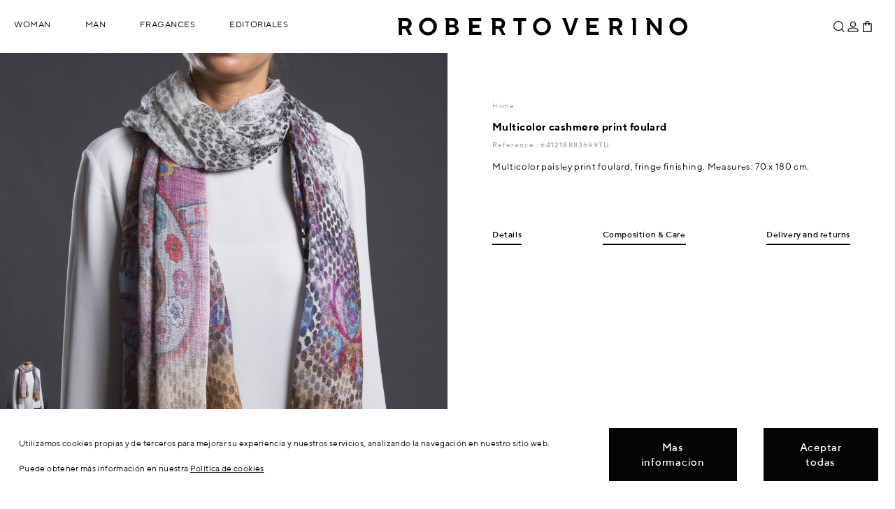

--- FILE ---
content_type: text/html; charset=utf-8
request_url: https://www.robertoverino.com/tienda/en/2013-winter-accessories-shawlsandscarves/218883699-multicolor-cashmere-print-foulard-8433815062123.html
body_size: 104147
content:
<!DOCTYPE html>
<html class="rv_full" lang="en">
    <head>
        <title>Multicolor cashmere print foulard </title>
        <meta name="description" content="Multicolor paisley print foulard, fringe finishing. Measures: 70 x 180 cm." />
        <meta name="keywords" content="multicolor, paisley, print, foulard, fringe, finishing, measures" />
        <meta http-equiv="Content-Type" content="application/xhtml+xml; charset=utf-8" />
        <meta name="robots" content="index,follow" />
                <link rel="canonical" href="https://www.robertoverino.com/tienda/en/2013-winter-accessories-shawlsandscarves/218883699-multicolor-cashmere-print-foulard-8433815062123.html" />
                <meta name="viewport" content="width=device-width, height=device-height, initial-scale=1.0">
        <link rel="icon" type="image/vnd.microsoft.icon" href="https://static.robertoverino.com/tienda/img/favicon.ico?1726826420" />
        <link rel="shortcut icon" type="image/x-icon" href="https://static.robertoverino.com/tienda/img/favicon.ico?1726826420" />
        
        <link rel="apple-touch-icon" sizes="120x120" href="/images/apple/apple-touch-icon-120x120-precomposed.png" /> 
        <link rel="apple-touch-icon" sizes="152x152" href="/images/apple/apple-touch-icon-152x152-precomposed.png" /> 
        
                                                            <link rel="alternate" href="https://www.robertoverino.com/tienda/es/2013-invierno-accesorios-foulardsypanuelos/218883699-foulard-estampado-cachemir-multicolor-8433815062123.html" hreflang="es"/>
                                                                            <link rel="alternate" href="https://www.robertoverino.com/tienda/en/2013-winter-accessories-shawlsandscarves/218883699-multicolor-cashmere-print-foulard-8433815062123.html" hreflang="en"/>
                        	<script type="text/javascript">
		var baseDir = 'https://www.robertoverino.com/tienda/';
		var static_token = 'f679c143265c6f19e8deaf17e4d9d07b';
		var token = '14d19a5f29dfb096858ff2d961a78fbd';
		var priceDisplayPrecision = 2;
		var priceDisplayMethod = 0;
		var roundMode = 2;
	</script>
        <link rel="stylesheet" type="text/css" href="/skins/rv2/css/base.css?201617=254" media="screen" />
        <link rel="stylesheet" type="text/css" href="/skins/rv2/css/adicional.css?201617=254" media="all" />
	<script type="text/javascript" src="/components/com_verino/assets/js/modernizr.custom.87226.js?201617=94"></script>
        <script type="text/javascript" src="/tpl/js/jquery/jquery.1.12.4.min.js?201617=94"></script>
                <script type="text/javascript" src="/tpl/js/bootstrap-affix/bootstrap-affix.min.js?201617=94"></script>
		<script type="text/javascript" src="/tienda/js/tools.min.js?201617=94"></script>
		<script type="text/javascript" src="/tienda/themes/robertoverino/js/tools.js?201617=94"></script>
		<script type="text/javascript" src="/tienda/themes/robertoverino/js/product.js?20170216=1&201617=94"></script>
		<script type="text/javascript" src="/tienda/modules/blockcart/ajax-cart.js?201617=94"></script>
		<script type="text/javascript" src="/tpl/js/fancybox_v2/jquery.fancybox.js?201617=94"></script>
        	<script type="text/javascript" src="/tpl/js/scrollto/jquery.scrollTo.min.js?201617=94"></script>
                	<script type="text/javascript" src="https://www.robertoverino.com/tienda/themes/robertoverino/rv/js/jquery.preload.js?201617=94"></script>
	<script type="text/javascript" src="/tpl/js/comun.js?201617=94"></script>
	<script type="text/javascript" src="/tpl/js/tienda.js?201617=94"></script>
	<script type="text/javascript" src="/tpl/js/dragdealer-master/dragdealer.js?201617=94"></script>
	<!--[if lt IE 7]>
            <script type="text/javascript" src="https://www.robertoverino.com/tienda/themes/robertoverino/rv/js/ie-hover.js"></script>
            <script type="text/javascript" src="https://www.robertoverino.com/tienda/themes/robertoverino/rv/js/ie-png.js"></script>
	<![endif]-->
	<!--[if IE 7]>
            <link rel="stylesheet" type="text/css" href="/skins/rv2/css/styles-ie7.css" media="all" />
	<![endif]-->
	<!--[if IE 8]>
		<link rel="stylesheet" type="text/css" href="/skins/rv2/css/styles-ie8.css" media="all" />	
	<![endif]-->
	<!--[if lt IE 9]>
            <script src="https://cdnjs.cloudflare.com/ajax/libs/html5shiv/3.7.3/html5shiv.js"></script>
            <link rel="stylesheet" media="all" type="text/css" href="/skins/rv2/css/ie.css" />
	<![endif]-->
	
	<script type="text/javascript">
            function MyAlert( sAlert ) {
                var n= sAlert;
                $.fancybox({
                    'content': '<div class="errores_pers"><div class="errores_msg">'+n+'</div><div class="errores_bot"><button type="button" onclick="$.fancybox.close();">OK</button></div></div>',
                    'autoSize': true, //fancybox_v2
                    'scrolling': 'no',
                }); 
            }
            window.alert = MyAlert;
            $(document).ready(function(){
                var errores = $("#ps_errores");
                if(errores.length>0){
                    errores.hide();
                    alert(errores.html());
                }
            });
	</script>
	
	<script type="text/javascript">

    var gaProdDimensions = {
        'dimension6' : 'invitado', 
        'dimension9' : '0', 
        'dimension11': 'España', 
        'dimension12' : 'en'  
    };
    
    
    function myHtmlDecode(input) {
        var e = document.createElement('div');
        e.innerHTML = input;
        return e.childNodes.length === 0 ? "" : e.childNodes[0].nodeValue;
    }
    
    function setGaCookie(c_name,value,exdays) {
        var exdate=new Date();
        exdate.setDate(exdate.getDate() + exdays);
        var c_value=encodeURI(value) + ((exdays==null) ? "" : "; expires="+exdate.toUTCString()) + "; SameSite=None; Secure; path=/";
        document.cookie=c_name + "=" + c_value;
}
    
	
function loadAnalyticsInitialize(){
    if(typeof ga == 'function'){
                  ga('create', 'UA-30736552-1', 'auto' );
                  
             ga('set', 'dimension1', '218883699' ); 
           
          
             ga('set', 'dimension2', 'product' ); 
           
                    var google_totalvalue_analytics = 109.999999;
            if ( Number(google_totalvalue_analytics) > 0 ){
                ga('set', 'dimension3', Number(google_totalvalue_analytics).toString() ); 
            }
           
                    }
}
$(document).ready(function () {
    HookCookieAnalisisFunctions.push('loadAnalyticsInitialize');
});

</script>
<script type="text/javascript">

    var ganalyticsObj;
    var gaPageName = 'product';
    loadScriptComun('/tienda/modules/ganalytics/ganalytics.js?201617=' + 94, function () {

                var gaProductsPerPage = 12;
                var gaDebug = false;
                    var gaProdDimensions = {"dimension6":"invitado","dimension9":"","dimension11":"Espa\u00f1a","dimension12":"en"};
                    ganalyticsObj = new GAnalytics(gaDebug, gaProdDimensions, gaProductsPerPage, gaPageName, function () {
                });
                function loadAnalyticsCategoryPage(){
                    if(typeof ga == 'function'){
                        ga('require', 'ec');

                        if (ganalyticsObj.gaDebug) {
                            console.log('ganalytics.js is loaded now!! ' + 'product' + ' >> [ganalytics/gaProductDimensions.tpl]');
                        }

                        $(document).on('scroll', function () {
                            if(ganalyticsObj.page_name === 'category' || ganalyticsObj.search_mode === true){
                                if(ganalyticsObj.initial === false){
                                    clearTimeout(ganalyticsObj.scrollTimeout);
                                } else {
                                    ganalyticsObj.initial = false;
                                }
                                ganalyticsObj.scrollTimeout = setTimeout(ganalyticsObj.detectGaVisible(ganalyticsObj),700);
                            }
                        });
                        $(document.body).on('click', '#ver_2_4 a', function () {
                            ganalyticsObj.detectGaVisible();
                        });
                        $(document.body).on('click', '#layered_form ul[id^="ul_layered_id_attribute_group_"] a, \n\
    #layered_form ul[id^="ul_layered_id_attribute_group_"] input[id^="layered_id_attribute_group_"]', function () {
                            if (ganalyticsObj.gaDebug) {
                                console.log('layered click -> resetProductsArrays');
                            }
                            ganalyticsObj.resetContextValues();
                        });
                        $(document.body).on('click', 'a[href!="#"]:not(a[href^="#"]):not(a[href^="mailto"]):not(a[href^="javascript:"]):not(.noGaTrack):not(.iframe):not(.iframe_politicas_pie):not(.color_pick)', function (e) {
                            var aTag = $(this);
                            var localHostname = document.location.hostname;
                            var hostname = aTag[0].hostname;
                            if (hostname !== localHostname) {
                                var url = aTag.prop('href');
                                if(typeof url !== 'undefined'){
                                    ga('send', 'event', 'Enlaces Externos', 'Click', url, {
                                        'transport': 'beacon',
                                        'hitCallback': function () {
    
                                            if (ganalyticsObj.gaDebug) {
                                                console.log('Click en url externa, enviando evento a GA: ' + url);
                                            }
                                        }
                                    });
                                }
                            }
                        });
                        if(gaPageName === 'category' || gaPageName === 'search'){
                            if (ganalyticsObj.gaDebug) {
                                console.log('window.load || página ' + gaPageName);
                            }
                            ganalyticsObj.delayedDetectGaVisible(ganalyticsObj);
                        }
                    }
                }
                    
    });
    $(document).ready(function () {
        HookCookieAnalisisFunctions.push('loadAnalyticsCategoryPage');
    });
</script><script type="text/javascript">/*
* 2007-2018 PrestaShop
*
* NOTICE OF LICENSE
*
* This source file is subject to the Academic Free License (AFL 3.0)
* that is bundled with this package in the file LICENSE.txt.
* It is also available through the world-wide-web at this URL:
* http://opensource.org/licenses/afl-3.0.php
* If you did not receive a copy of the license and are unable to
* obtain it through the world-wide-web, please send an email
* to license@prestashop.com so we can send you a copy immediately.
*
* DISCLAIMER
*
* Do not edit or add to this file if you wish to upgrade PrestaShop to newer
* versions in the future. If you wish to customize PrestaShop for your
* needs please refer to http://www.prestashop.com for more information.
*
*  @author    PrestaShop SA <contact@prestashop.com>
*  @copyright 2007-2018 PrestaShop SA
*  @license   http://opensource.org/licenses/afl-3.0.php  Academic Free License (AFL 3.0)
*  International Registered Trademark & Property of PrestaShop SA
*/



function updateFormDatas()
{
	var nb = $('#quantity_wanted').val();
	var id = $('#idCombination').val();

	$('.paypal_payment_form input[name=quantity]').val(nb);
	$('.paypal_payment_form input[name=id_p_attr]').val(id);
}
	
$(document).ready( function() {

	if($('#in_context_checkout_enabled').val() != 1)
	{
		$('#payment_paypal_express_checkout').click(function() {
			$('#paypal_payment_form_cart').submit();
			return false;
		});
	}


	var jquery_version = $.fn.jquery.split('.');
	if(jquery_version[0]>=1 && jquery_version[1] >= 7)
	{
		$('body').on('submit',".paypal_payment_form", function () {
			updateFormDatas();
		});
	}
	else {
		$('.paypal_payment_form').live('submit', function () {
			updateFormDatas();
		});
	}

	function displayExpressCheckoutShortcut() {
		var id_product = $('input[name="id_product"]').val();
		var id_product_attribute = $('input[name="id_product_attribute"]').val();
		$.ajax({
			type: "GET",
			url: baseDir+'/modules/paypal/express_checkout/ajax.php',
			data: { get_qty: "1", id_product: id_product, id_product_attribute: id_product_attribute },
			cache: false,
			success: function(result) {
				if (result == '1') {
					$('#container_express_checkout').slideDown();
				} else {
					$('#container_express_checkout').slideUp();
				}
				return true;
			}
		});
	}

	$('select[name^="group_"]').change(function () {
		setTimeout(function(){displayExpressCheckoutShortcut()}, 500);
	});

	$('.color_pick').click(function () {
		setTimeout(function(){displayExpressCheckoutShortcut()}, 500);
	});

	if($('body#product').length > 0)
		setTimeout(function(){displayExpressCheckoutShortcut()}, 500);
	
	
			

	var modulePath = 'modules/paypal';
	var subFolder = '/integral_evolution';
	
			var baseDirPP = baseDir.replace('http:', 'https:');
		
	var fullPath = baseDirPP + modulePath + subFolder;
	var confirmTimer = false;
		
	if ($('form[target="hss_iframe"]').length == 0) {
		if ($('select[name^="group_"]').length > 0)
			displayExpressCheckoutShortcut();
		return false;
	} else {
		checkOrder();
	}

	function checkOrder() {
		if(confirmTimer == false)
			confirmTimer = setInterval(getOrdersCount, 1000);
	}

	});


</script> 
</head>
    <body id="product" class="tienda">
	        <section class="w1">
            <section id="wrapper">
                <aside>
                    <div id="wrappernav" class="megamenu">
                        <div class="logo-wrapper-2">
                            <div class="logo" itemscope  itemtype="http://schema.org/Organization" itemref="org_schema">
                                <span itemprop="name">
                                    <a itemprop="url" class="no-transition" id="header_logo" href="/" title="Roberto Verino">Roberto Verino</a>
                                </span>
                            </div>
                        </div>
                        <div class="wrapper-menu">      
                            
<nav class="no-padding"></nav>                            <nav class="no-padding">
    <ul id="ul_menu_item_shop" class="menu tree dhtml">
                                                                                                                                                                                            <li id="ps202501" class="parent menu_item  level_2">
                    <a href="/tienda/en/collection-woman" class="enlaceMosaico" >
                        Woman
                    </a>
                                                    <div class="menu_fixer"></div>
             
            <div class="menu_children_2" >
                <ul id="ul_menu_item_ps202501" class="side_img">
                                                                                                                                                                                        <li id="ps20250763" class="parent menu_item  level_3">
                    <a href="/tienda/en/collection-woman" class="enlaceMosaico" >
                        Collection
                    </a>
                                     
            <div class="menu_children_10" >
                <ul id="ul_menu_item_ps20250763" class="">
                                                        <li id="ps20211826" class=" level_4">
                    <a href="/tienda/en/new-season-collection-woman" class="enlaceMosaico"  style="font-weight: 700;">
                        New Collection
                    </a>
                                </li>
                                                            <li id="ps20250140" class=" level_4">
                    <a href="/tienda/en/outerwear-woman" class="enlaceMosaico" >
                        Outerwear
                    </a>
                                </li>
                                                            <li id="ps20250825" class=" level_4">
                    <a href="/tienda/en/jackets-woman" class="enlaceMosaico" >
                        Jackets
                    </a>
                                </li>
                                                            <li id="ps20250180" class=" level_4">
                    <a href="/tienda/en/knitwear-woman" class="enlaceMosaico" >
                        Knitwear
                    </a>
                                </li>
                                                            <li id="ps20250110" class=" level_4">
                    <a href="/tienda/en/pants-woman" class="enlaceMosaico" >
                        Pants
                    </a>
                                </li>
                                                            <li id="ps20250120" class=" level_4">
                    <a href="/tienda/en/shirtsyblouses-woman" class="enlaceMosaico" >
                        Shirts &amp; Blouses
                    </a>
                                </li>
                                                            <li id="ps20250124" class=" level_4">
                    <a href="/tienda/en/t-shirts-woman" class="enlaceMosaico" >
                        T-Shirts
                    </a>
                                </li>
                                                            <li id="ps20250130" class=" level_4">
                    <a href="/tienda/en/dresses-woman" class="enlaceMosaico" >
                        Dresses
                    </a>
                                </li>
                                                            <li id="ps20250101" class=" level_4">
                    <a href="/tienda/en/skirts-woman" class="enlaceMosaico" >
                        Skirts
                    </a>
                                </li>
                                                                <li id="ps20251846" class=" last level_4">
                    <a href="/tienda/en/suits-woman" class="enlaceMosaico" >
                        Suits
                    </a>
                                </li>
                                            </ul>
             
            </div>
                </li>
                                                                                                                                                                        <li id="ps202506" class="parent menu_item  last level_3">
                    <a href="/tienda/en/accessories-woman" class="enlaceMosaico" >
                        Accessories
                    </a>
                                     
            <div class="menu_children_8" >
                <ul id="ul_menu_item_ps202506" class="">
                                                        <li id="ps20251851" class=" level_4">
                    <a href="/tienda/en/fragances-woman" class="enlaceMosaico" >
                        Fragances
                    </a>
                                </li>
                                                            <li id="ps20250610" class=" level_4">
                    <a href="/tienda/en/handbags-woman" class="enlaceMosaico" >
                        Handbags
                    </a>
                                </li>
                                                            <li id="ps20250630" class=" level_4">
                    <a href="/tienda/en/sbelts-woman" class="enlaceMosaico" >
                        Belts
                    </a>
                                </li>
                                                            <li id="ps20250641" class=" level_4">
                    <a href="/tienda/en/shawls-woman" class="enlaceMosaico" >
                        Shawls
                    </a>
                                </li>
                                                            <li id="ps20250777" class=" level_4">
                    <a href="/tienda/en/hats-woman" class="enlaceMosaico" >
                        Hats
                    </a>
                                </li>
                                                            <li id="ps20250620" class=" level_4">
                    <a href="/tienda/en/shoes-woman" class="enlaceMosaico" >
                        Shoes
                    </a>
                                </li>
                                                            <li id="ps20250647" class=" level_4">
                    <a href="/tienda/en/gloves-woman" class="enlaceMosaico" >
                        Gloves
                    </a>
                                </li>
                                                                <li id="ps20250601" class=" last level_4">
                    <a href="/tienda/en/wallets-woman" class="enlaceMosaico" >
                        Wallets
                    </a>
                                </li>
                                            </ul>
             
            </div>
                </li>
                                            </ul>
             
                <img src="https://www.robertoverino.com/tienda/img/c/202501.jpg" alt="Woman"/>
             
            </div>
                </li>
                                                                                            <li id="ps202505" class="parent menu_item  level_2">
                    <a href="/tienda/en/collection-man" class="enlaceMosaico" >
                        Man
                    </a>
                                                    <div class="menu_fixer"></div>
             
            <div class="menu_children_2" >
                <ul id="ul_menu_item_ps202505" class="side_img">
                                                                                                                                                    <li id="ps20250766" class="parent menu_item  level_3">
                    <a href="/tienda/en/collection-man" class="enlaceMosaico" >
                        Collection
                    </a>
                                     
            <div class="menu_children_7" >
                <ul id="ul_menu_item_ps20250766" class="">
                                                        <li id="ps20250570" class=" level_4">
                    <a href="/tienda/en/outerwear-man" class="enlaceMosaico" >
                        Outerwear
                    </a>
                                </li>
                                                            <li id="ps20250560" class=" level_4">
                    <a href="/tienda/en/suits-man" class="enlaceMosaico" >
                        Suits
                    </a>
                                </li>
                                                            <li id="ps20250540" class=" level_4">
                    <a href="/tienda/en/jackets-man" class="enlaceMosaico" >
                        Jackets
                    </a>
                                </li>
                                                            <li id="ps20250580" class=" level_4">
                    <a href="/tienda/en/knitwear-man" class="enlaceMosaico" >
                        Knitwear
                    </a>
                                </li>
                                                            <li id="ps20250510" class=" level_4">
                    <a href="/tienda/en/pants-man" class="enlaceMosaico" >
                        Pants
                    </a>
                                </li>
                                                            <li id="ps20250520" class=" level_4">
                    <a href="/tienda/en/shirts-man" class="enlaceMosaico" >
                        Shirts
                    </a>
                                </li>
                                                                <li id="ps20250524" class=" last level_4">
                    <a href="/tienda/en/poloshirts-man" class="enlaceMosaico" >
                        Polo Shirts
                    </a>
                                </li>
                                            </ul>
             
            </div>
                </li>
                                                                                                                                                                        <li id="ps20250767" class="parent menu_item  last level_3">
                    <a href="/tienda/en/accessories-man" class="enlaceMosaico" >
                        Accessories
                    </a>
                                     
            <div class="menu_children_8" >
                <ul id="ul_menu_item_ps20250767" class="">
                                                        <li id="ps20251852" class=" level_4">
                    <a href="/tienda/en/fragances-man" class="enlaceMosaico" >
                        Fragances
                    </a>
                                </li>
                                                            <li id="ps20250643" class=" level_4">
                    <a href="/tienda/en/ties" class="enlaceMosaico" >
                        Ties
                    </a>
                                </li>
                                                            <li id="ps20250735" class=" level_4">
                    <a href="/tienda/en/handbags-man" class="enlaceMosaico" >
                        Handbagss &amp; Wallets
                    </a>
                                </li>
                                                            <li id="ps20250776" class=" level_4">
                    <a href="/tienda/en/shawls-man" class="enlaceMosaico" >
                        Shawls
                    </a>
                                </li>
                                                            <li id="ps20250635" class=" level_4">
                    <a href="/tienda/en/belts-man" class="enlaceMosaico" >
                        Belts
                    </a>
                                </li>
                                                            <li id="ps20250725" class=" level_4">
                    <a href="/tienda/en/shoes-men" class="enlaceMosaico" >
                        Shoes
                    </a>
                                </li>
                                                            <li id="ps20251848" class=" level_4">
                    <a href="/tienda/en/shawls-man" class="enlaceMosaico" >
                        Hats
                    </a>
                                </li>
                                                                <li id="ps20250737" class=" last level_4">
                    <a href="/tienda/en/underwear-man" class="enlaceMosaico" >
                        Underwear
                    </a>
                                </li>
                                            </ul>
             
            </div>
                </li>
                                            </ul>
             
                <img src="https://www.robertoverino.com/tienda/img/c/202505.jpg" alt="Man"/>
             
            </div>
                </li>
                                                                        <li id="ps20251854" class="parent menu_item  level_2">
                    <span  style="cursor:pointer;">Fragances</span>
                                                    <div class="menu_fixer"></div>
             
            <div class="menu_children_1" >
                <ul id="ul_menu_item_ps20251854" class="side_img">
                                                                                            <li id="ps20251850" class="parent menu_item  last level_3">
                    <a href="/tienda/en/fragances" class="enlaceMosaico" >
                        Perfumes
                    </a>
                                     
            <div class="menu_children_2" >
                <ul id="ul_menu_item_ps20251850" class="">
                                                        <li id="ps20251855" class=" level_4">
                    <a href="/en/editorial/perfume-mujer-aw2025" class="enlaceMosaico" >
                        Woman
                    </a>
                                </li>
                                                                <li id="ps20251856" class=" last level_4">
                    <a href="/en/editorial/perfume-hombre-aw2025" class="enlaceMosaico" >
                        Man
                    </a>
                                </li>
                                            </ul>
             
            </div>
                </li>
                                            </ul>
             
                <img src="https://www.robertoverino.com/tienda/img/c/20251854.jpg" alt="Fragances"/>
             
            </div>
                </li>
                                                                            <li id="ps20251827" class="parent menu_item  last level_2">
                    <span  style="cursor:pointer;">Editoriales</span>
                                                    <div class="menu_fixer"></div>
             
            <div class="menu_children_1" >
                <ul id="ul_menu_item_ps20251827" class="side_img">
                                                                                                                                    <li id="ps20251826" class="parent menu_item  last level_3">
                    <span >Editoriales</span>
                                     
            <div class="menu_children_6" >
                <ul id="ul_menu_item_ps20251826" class="">
                                                        <li id="ps20251860" class=" level_4">
                    <a href="/en/editorial/fiesta-aw2025" class="enlaceMosaico" >
                        PARTY COLLECTION
                    </a>
                                </li>
                                                            <li id="ps20251859" class=" level_4">
                    <a href="/en/editorial/regalos2-aw2025" class="enlaceMosaico" >
                        THE ESSENTIAL ALWAYS SHINES 2
                    </a>
                                </li>
                                                            <li id="ps20251858" class=" level_4">
                    <a href="/en/editorial/regalos-aw2025" class="enlaceMosaico" >
                        THE ESSENTIAL ALWAYS SHINES
                    </a>
                                </li>
                                                            <li id="ps20251857" class=" level_4">
                    <a href="/en/editorial/designed-to-endure-aw2025" class="enlaceMosaico" >
                        DESIGNED TO ENDURE
                    </a>
                                </li>
                                                            <li id="ps20251849" class=" level_4">
                    <a href="/en/editorial/autumn-returns-aw2025" class="enlaceMosaico" >
                        AUTUMN RETURNS
                    </a>
                                </li>
                                                                <li id="ps20251847" class=" last level_4">
                    <a href="/en/editorial/undressed-aw2025" class="enlaceMosaico" >
                        UNDRESSED
                    </a>
                                </li>
                                            </ul>
             
            </div>
                </li>
                                            </ul>
             
                <img src="https://www.robertoverino.com/tienda/img/c/20251827.jpg" alt="Editoriales"/>
             
            </div>
                </li>
                                                        </ul>
</nav>

<nav></nav>
                                                    </div> 
                    </div>
                    <div class="top-btn">
                        <div class="wrapper-interior">
                            <!-- Block search module TOP -->
<div id="search_block">
    <div id="bloque3">
        <a href="#" id="search_icon" title="Search"><span class="texto">Search</span><span id="search"></span></a>
        <div class="rvSearch">
            <div id="search_block_top">
                <form method="get" action="https://www.robertoverino.com/tienda/en/search" id="searchbox">
                    <label class="search_top" for="search_query_top"><!-- image on background --></label>
                    <input type="hidden" name="orderby" value="quantity" />
                    <input type="hidden" name="orderway" value="desc" />
                    <input class="search_query" type="text" id="search_query_top" name="search_query" value="" placeholder="Search..."/>
                    <a href="#" title="Close" id="close_searchbox"></a>
                </form>
            </div>
        </div>
    </div>

    <script type="text/javascript">
     // <![CDATA[
        if(typeof current_friendly_url == "undefined"){
            var current_friendly_url = "";
        }
        var minWordLen = 3;
        var needIncludeScrollTo = false;
     
            $(document).ready(function () {
                
                if(needIncludeScrollTo){
                    loadScriptComun('/tpl/js/scrollto/jquery.scrollTo.min.js?201617=94',function(){/*console.log('cargado scrollto')*/});
                }
                else{
                    
                }
                // disable enter key
                $(window).keydown(function(event){
                    if(event.keyCode == 13) {
                        event.preventDefault();
                        return false;
                    }
                });
            });
            var tot_pages = 0;
            var tryLoadMore = true;
            var modifyLocationHref = true;
            
    
              if(typeof offset === 'undefined'){
                var offset = 300,
                //browser window scroll (in pixels) after which the "back to top" link opacity is reduced
                offset_opacity = 1200,
                //duration of the top scrolling animation (in ms)
                scroll_top_duration = 700,
                //grab the "back to top" link
                $back_to_top = $('.cd-top');
            } 
            var ajaxExecuting = false;
            function loadMore() {
				if(!ajaxExecuting){
					var loading = $('<div id="infscr-loading" class="infscr-loading-search"><img alt="Loading..." src="https://www.robertoverino.com/templates/robertoverino/js/ajax-loader2.gif" /></div>');
					var nextURL = $("#pagination.rv_pagination ul.pagination li#pagination_next > a").attr("href");
					if (nextURL != undefined) {
						$("ul#product_list.table-tienda").append(loading);
						ajaxExecuting = true;
						$.ajax({
							async: true,
							url: nextURL,
							dataType: 'html',
							success: function (response) {
								ajaxExecuting = false;
								$('.infscr-loading-search').remove();
								var tot_prod = parseInt($('.tienda_container .block-center.row #nbProducts').text());
								var li_elements = $(response).find("ul#product_list.table-tienda").html();
								var tot_li_elements = $(response).find("ul#product_list.table-tienda > li").length;
								var sum_prod = ($("ul#product_list.table-tienda > li").length + tot_li_elements);
								if (sum_prod <= tot_prod) {
									$('#pagination.rv_pagination ul.pagination').replaceWith($(response).find("#pagination.rv_pagination").find('ul.pagination'));
									$('#pagination.rv_pagination ul.pagination').css({'font-size':'0', 'line-height':'0'});
                                                                        $('#content .contenedor').find('ul#product_list.table-tienda').append(li_elements);
									if(typeof ganalyticsObj !== 'undefined') {
										ganalyticsObj.delayedDetectGaVisible(ganalyticsObj);
									}
								}
								if (sum_prod >= tot_prod) {
									$('#pagination.rv_pagination ul.pagination').remove();
									tryLoadMore = false;
								}
							}
						});
					}
				}

            }
            
            function bindScroll() {
                if ($(window).scrollTop() + $(window).height() > $(document).height() - 500 ) {
                    if (tryLoadMore && $('#nbProducts').length) {
                        $(window).unbind('scroll');
                        loadMore();
                        $(window).bind('scroll', bindScroll);
                    }
                }
                
                    resetAffix(true);
                    checkBackToTop();
            }
 
            function checkBackToTop(){
                //ocultar botón volver arriba
                if( $(this).scrollTop() > offset ) { 
                    $back_to_top.addClass('cd-is-visible');
                }
                else { 
                    $back_to_top.removeClass('cd-is-visible cd-fade-out');
                }

                if( $(this).scrollTop() > offset_opacity ) { 
                    $back_to_top.addClass('cd-fade-out');
                }
            }

            function tryToCloseInstantSearch() {
                if ($('#old_center_column').length > 0) {
                    $('#center_column').remove();
                    $('#old_center_column').attr('id', 'center_column');
                    $('#center_column').show();
                    //modificamos la url (current_friendly_url blocklayered.js)
                    if(current_friendly_url === "#/search"){
                        current_friendly_url = "#/";
                        window.location.replace("");
                        lockLocationChecking = true;
                    }
                    return false;
                }
            }

            instantSearchQueries = new Array();
            function stopInstantSearchQueries() {
                for (i = 0; i < instantSearchQueries.length; i++) {
                    instantSearchQueries[i].abort();
                }
                instantSearchQueries = new Array();
            }

            $("#search_query_top").keyup(function () {
                if ($(this).val().length >= minWordLen) {
                    stopInstantSearchQueries();
                    $(window).unbind('scroll').bind('scroll', bindScroll);
                    instantSearchQuery = $.ajax({
                        url: 'https://www.robertoverino.com/tienda/en/search',
                        data: 'instantSearch=1&id_lang=1&q=' + $(this).val(),
                        dataType: 'html',
                        success: function (data) {
                                var tot_li_elements = $(data).find("ul#product_list.table-tienda li").length;
                                var sum_prod = ($("ul#product_list.table-tienda li").length + tot_li_elements);
                                if($('.tienda_container .block-center.row .izq strong').length == 0){
                                    sum_prod = tot_li_elements;
                                }
                                $('#content .contenedor').prop('id','contenedor_buscador').html(data);//.load(function(){
                                $('#pagination.rv_pagination').css({'visibility' : 'hidden', 'height' : '0'});
                                tot_pages = $('#pagination.rv_pagination ul.pagination li').length - 3;
                                var tot_prod = parseInt($('.tienda_container .block-center.row .izq strong').text());
                                if (sum_prod >= tot_prod || tot_pages <= 1){
                                    $('#pagination.rv_pagination ul.pagination').remove();
                                    tryLoadMore = false;
                                } else{
                                    tryLoadMore = true;
                                }
                                if(typeof ga == 'function'){
                                    ga('send', 'pageview', '/tienda/en/search'+ '?q=' +  $("#search_query_top").val());   
                                    ga('send', 'event', 'Search-Overlay', 'search', $("#search_query_top").val(), Number($("#nbProducts").text()));
                                }
                                if(current_friendly_url != "#/search"){
                                    current_friendly_url = "#/search";
                                    window.location.replace(current_friendly_url);
                                    lockLocationChecking = true;
                                }
                                resetAffix(true);
                                $('html, body').animate({ scrollTop: 0 }, 0);
                                if(typeof ganalyticsObj !== 'undefined') {
                                    if(ganalyticsObj.search_mode === false){
                                        ganalyticsObj.setSearchMode(true);
                                    }
                                    ganalyticsObj.resetContextValues();
                                    ganalyticsObj.delayedDetectGaVisible(ganalyticsObj);
                                }
                                if(typeof GtagGA4 !== 'undefined'){
                                    GtagGA4.prototype.assignListActions();
                                    GtagGA4.prototype.sendEventSearch($("#search_query_top").val());
                                }        
                                return false; 
                        }
                    });
                    instantSearchQueries.push(instantSearchQuery);
                }
                else{
                    tryToCloseInstantSearch();
                }
            });

            // ]]>
        
    </script>

</div>
<!-- /Block search module TOP --><div id="info_envio">
                        Always free returns
            
                    </div>
<div id="header_user"  >
    <div id="bloque1">
                    <div id="rvLogin">
                                    <a id="log_in" href="https://www.robertoverino.com/tienda/en/authentication.php?content_only=1" title="Log In / Register" class="hidden-xs">
                        <span class="texto">Log In / Register</span>
                        <span class="img"></span>
                    </a>
                    <a id="log_in_xs" href="https://www.robertoverino.com/tienda/en/authentication" title="Log In / Register" class="visible-xs-inline-block">
                        <span class="texto">Log In / Register</span>
                        <span class="img"></span>
                    </a>
                            </div>
        
    </div>
            <div id="bloque2" class="miCesta">

            <a id="cart_block_wrapper" href="https://www.robertoverino.com/tienda/en/quick-order" title="Your Shopping Cart"> 
                <ul id="header_nav">
                                            <li id="shopping_cart" >
                            <div class="circulo"><span class="ajax_cart_quantity " > 0</span></div>

                        </li>
                                    </ul> 
            </a>
                        <script type="text/javascript">
    if(typeof baseDir === 'undefined'){
        var baseDir = 'https://www.robertoverino.com/tienda/';
        var static_token = 'f679c143265c6f19e8deaf17e4d9d07b';
        var token = '14d19a5f29dfb096858ff2d961a78fbd';
        var priceDisplayPrecision = 2;
        var priceDisplayMethod = 0;
        var roundMode = 2;
    }
</script>
<!-- MODULE Block cart -->
<div id="cart_block" class="">
            <script type="text/javascript">
            var CUSTOMIZE_TEXTFIELD = 1;
            var customizationIdMessage = 'Customization #';
            var removingLinkText = 'remove this product from my cart';
        </script>
      
    <div class="close_mbl"><span ></span></div>
    <div class="block_content">
        <!-- block summary -->
        <!-- block list of products -->
        <div id="cart_block_list" class="expanded">
                            <p  id="cart_block_no_products">No products</p>

            
            <p id="cart-prices">
                <span>Shipping</span>
                <span id="cart_block_shipping_cost" class="price ajax_cart_shipping_cost">0,00 €</span>
                <br/>
                                                <span class="total_label">Total</span>
                <span id="cart_block_total" class="price ajax_block_cart_total">0,00 €</span>
            </p>
                        <p id="cart-buttons">
                                <a href="https://www.robertoverino.com/tienda/en/quick-order" id="button_order_cart" class="exclusive_large" title="View / Checkout">View / Checkout</a>
            </p>
        </div>
    </div>
</div>
<!-- /MODULE Block cart -->
                    </div>
    </div>
<div class="lang_switcher">
    <span class="lang_title">Language:</span>
	<ul class="top-lang">
                            <li >
                                                                    <a href="https://www.robertoverino.com/tienda/es/2013-invierno-accesorios-foulardsypanuelos/218883699-foulard-estampado-cachemir-multicolor-8433815062123.html" title="Español ">
                                        <span>ES</span>
                    </a>
                </li>
                            <li class="active">
                                                                    <a href="https://www.robertoverino.com/tienda/en/2013-winter-accessories-shawlsandscarves/218883699-multicolor-cashmere-print-foulard-8433815062123.html" title="English">
                                        <span>EN</span>
                    </a>
                </li>
            	</ul>
</div><div class="country_switcher" id="country_switcher_popup">
    <a href="#oos_country_popup" id="country_switcher_popup_link">
        <span class="country_title">COUNTRY:</span>
        <span class="texto">SPAIN</span>
    </a>
    <div style="display:none;">
        <div id="oos_country_popup" class="oos_popup">
            <div class="izq">
                <img src="https://www.robertoverino.com/images/pais-envio.jpg" />
            </div>
            <div class="der">
                <div class="oos_content">
                    <form method="POST" action="https://www.robertoverino.com/">
                        <span class="oos_titulo">Europe</span>
                        <div>
                            <p id="pscountry-wrapper" class="select_content">
                                <a id="a_pscountry" href="#"></a>
                                <select name="pscountry" id="pscountry">
                                    <option value="ES">Select a country.</option>
                                     <option value="AT"  >Austria</option> <option value="BE"  >Belgium</option> <option value="FI"  >Finland</option> <option value="FR"  >France</option> <option value="DE"  >Germany</option> <option value="GR"  >Greece</option> <option value="IE"  >Ireland</option> <option value="IT"  >Italy</option> <option value="LV"  >Latvia</option> <option value="LU"  >Luxemburg</option> <option value="NL"  >Netherlands</option> <option value="PT"  >Portugal</option> <option value="ES"  selected  >Spain (Peninsula and Baleares)</option>                                </select>
                                <input type="hidden" name="backurl" id="backurl" value="/tienda/en/2013-winter-accessories-shawlsandscarves/218883699-multicolor-cashmere-print-foulard-8433815062123.html"/>
                            </p>
                        </div>
                        <div>
                            <p class="oos_info"><b>Note:</b> Changing the country will remove the items added to the basket.</p>
                        </div>
                        <div class="buttons">
                            <button type="button" onclick="return $('#oos_country_popup form').submit();" id="changeCountry">Change country</button>
                            <button type="button" onclick="return $.fancybox.close();" id="closePopup">Cancel</button>
                        </div>
                    </form>
                </div>
            </div>
        </div>
    </div>
    <script type="text/javascript" >
        $(document).ready(function () {
            $("#country_switcher_popup_link,#country_switcher_popup_link2").fancybox({
                'openEfect': 'fade',
                'type': 'inline',
                'width': 700,
                'height': 'auto',
                'autoSize': false,
                'scrolling': false,
            });
        });
    </script>
</div>
                            <nav class="no-padding no-margin menu-toggle" >
                                <a class="navigation-toggle" href="#" id="nav-open"><span>&nbsp;</span></a> 
                            </nav>
                        </div>
                    </div>

                </aside>
                <section id="content">
                        <div class="contenedor">
                            

    <script type="text/javascript">
        // <![CDATA[
        var currencySign = '€';
        var currencyRate = '1';
        var currencyFormat = '2';
        var currencyBlank = '1';
        var taxRate = 21;
        var jqZoomEnabled = false;
        var priceDisplayPrecision = 0;

        var oosHookJsCodeFunctions = new Array();

        var id_product = '218883699';
        var productHasAttributes = true;
        var quantitiesDisplayAllowed = false;
        var quantityAvailable = 0;
        var allowBuyWhenOutOfStock = false;
        var availableNowValue = '';
        var availableLaterValue = '';
        var productPriceTaxExcluded = 90.90909 - 0.000000;
        var reduction_percent = 0;
        var reduction_price = 0;
        var specific_price = 0;
        var specific_currency = false;
        var group_reduction = '1';
        var default_eco_tax = 0.000000;
        var ecotaxTax_rate = 0;
        var currentDate = '2026-01-31 02:55:28';
        var maxQuantityToAllowDisplayOfLastQuantityMessage = 0;
        var noTaxForThisProduct = false;
        var displayPrice = 0;
        var productReference = '641218883699TU';
        var productAvailableForOrder = '0';
        var productShowPrice = '0';
        var productUnitPriceRatio = '0.000000';
        var idDefaultImage = 5587;
        var ipa_default = 15062123;
        var img_ps_dir = 'https://static.robertoverino.com/tienda/img/';
        var customizationFields = new Array();
                                                customizationFields[0] = new Array();
            customizationFields[0][0] = 'img0';
            customizationFields[0][1] = 0;
                // Images
        var img_prod_dir = 'https://static.robertoverino.com/tienda/img/p/';
        var combinationImages = new Array();

                                    combinationImages[15062123] = new Array();
                                combinationImages[15062123][0] = 5587;
                                combinationImages[15062123][1] = 5588;
                                            combinationImages[0] = new Array();
                                combinationImages[0][0] = 5587;
                        combinationImages[0][1] = 5588;
                    
        // Translations
        var doesntExist = 'The product does not exist in this model. Please choose another one';
        var doesntExistNoMore = 'This product is no longer in stock online.';
        var doesntExistNoMoreBut = 'with those attributes but is available with others';
        var uploading_in_progress = 'Uploading in progress, please wait...';
        var fieldRequired = 'Please fill in all required fields, then save the customization.';

                    // Combinations
                        addCombination(15062123, new Array('1001'), 0, 0, 0, 5587, '641218883699TU', 0.00, 0);
                        // Colors
                            var
                id_color_default = 1;
                                            //]]>
        if ($('html').hasClass('no-touch')) {
            $('#product #popup-holder a.closer').css('background', 'none');
        }
    </script>
                        <div id="primary_block" class="clearfix "  >
        
                <div id="pb-left-column" class="">
            <div class="product_pagination navegacio">
                <div class="left back"><a href="javascript:history.back(1)">Back</a></div>
                    <div id="nextprev_links" class="right"><a href="https://www.robertoverino.com/tienda/en/2013-winter-accessories-shawlsandscarves/216883580-orange-geometric-print-foulard-8433815062161.html" id="prev_link" title="Orange geometric print foulard "> Previous</a>  <a href="https://www.robertoverino.com/tienda/en/2013-winter-accessories-shawlsandscarves/219883749-cashmere-print-jacquard-foulard-8433815062079.html" id="next_link" title="Cashmere print jacquard foulard ">Next </a></div>
                <div class="clear"></div>
            </div>
            <div id="image-block" class="image-block">
                <div id="aumento">
                    <div class="onlyDesktop">
                                            <div id="image-block-inner">
                                                                            <a class="buttonfullimg" href="#"> 
                                <img src="https://static.robertoverino.com/tienda/218883699-5587/multicolor-cashmere-print-foulard.jpg"
                                     rel="https://static.robertoverino.com/tienda/218883699-5587/multicolor-cashmere-print-foulard.jpg"                                          title="Multicolor cashmere print foulard " alt="Multicolor cashmere print foulard "  id="bigpic" width="644" height="823" />
                            </a>
                                            </div>
                                                                        <div class="thumbnail">
                            <ul>
                                                                                                                                                                        <li id="large_5587" >
                                        <a href="#">
                                            <img src="https://static.robertoverino.com/tienda/218883699-5587-medium/multicolor-cashmere-print-foulard.jpg" rel="https://static.robertoverino.com/tienda/218883699-5587/multicolor-cashmere-print-foulard.jpg"                                                   title="Multicolor cashmere print foulard " alt="Multicolor cashmere print foulard "  width="100%" />
                                        </a>
                                    </li>
                                                                                                        <li id="large_5588" >
                                        <a href="#">
                                            <img src="https://static.robertoverino.com/tienda/218883699-5588-medium/multicolor-cashmere-print-foulard.jpg" rel="https://static.robertoverino.com/tienda/218883699-5588/multicolor-cashmere-print-foulard.jpg"                                                   title="Multicolor cashmere print foulard " alt="Multicolor cashmere print foulard "  width="100%" />
                                        </a>
                                    </li>
                                                            </ul>
                        </div>
                                            </div>
                    <div class="onlyMobile" >
                        <div id="image-carousel">
                                                        <div id="image-carousel-handle" class="handle">
                                                                                                                                                    <div class="slide display_none" id="slide_5587">
                                            <img src="https://static.robertoverino.com/tienda/218883699-5587-large/multicolor-cashmere-print-foulard.jpg" rel="https://static.robertoverino.com/tienda/218883699-5587/multicolor-cashmere-print-foulard.jpg"
                                                  title="Multicolor cashmere print foulard " alt="Multicolor cashmere print foulard "  width="100%" />
                                        </div>
                                                                                                                    <div class="slide display_none" id="slide_5588">
                                            <img src="https://static.robertoverino.com/tienda/218883699-5588-large/multicolor-cashmere-print-foulard.jpg" rel="https://static.robertoverino.com/tienda/218883699-5588/multicolor-cashmere-print-foulard.jpg"
                                                  title="Multicolor cashmere print foulard " alt="Multicolor cashmere print foulard "  width="100%" />
                                        </div>
                                                                                                </div>
                        </div>
                                                    <div id="change_image">
                                <div class="left" ><a href="#">
                                    </a></div>
                                <div class="right" ><a href="#">
                                </a></div>
                            </div>
                                                
                            <script type="text/javascript">
                                var image_carousel = new Object();
                                image_carousel.numItems = 2;
                                    $(window).load(function () {
                                        image_carousel.slider = new Dragdealer('image-carousel', {
                                            steps: image_carousel.numItems,
                                            speed: 0.2,
                                            vertical: false,
                                            horizontal: true,
                                            callback: function (x) {
                                                if (x == 0) {
                                                    $('#change_image div.left a').fadeOut(100);
                                                } else {
                                                    $('#change_image div.left a').fadeIn(100);
                                                }
                                                if (x == 1) {
                                                    $('#change_image div.right a').fadeOut(100);
                                                } else {
                                                    $('#change_image div.right a').fadeIn(100);
                                                }
                                            }
                                        });

                                        fixSlider();
                                        image_carousel.slider.reflow();
                                    });
                            </script>
                        
                    </div>
                </div>
            </div>
        </div>
    <div id="pb-right-column" >
        <div class="blurry-back">&nbsp;</div>
        
<ol class="breadcrumb" itemscope itemtype="http://schema.org/BreadcrumbList" >
   <li itemprop="itemListElement" itemscope itemtype="http://schema.org/ListItem">
       <a href="/" title="return to Home" itemtype="http://schema.org/Thing" itemprop="item">
           <span itemprop="name">Home</span>
       </a>
       <meta itemprop="position" content="1" />
       
    </li>
</ol>
        <div class="tituloPrecio">
                        <h1 id="titulo-producto" >Multicolor cashmere print foulard </h1>
             
        </div>
        <p id="product_reference" style="display: none;"><label for="product_reference">Reference : </label>
                <span class="editable" >641218883699TU</span>
        </p>
		 													  
        <div class="product_description_mobile"><div ><p>Multicolor paisley print foulard, fringe finishing. Measures: 70 x 180 cm.</p></div></div>

                            <div id="short_description_block" >
                            </div>
                            <form id="buy_block" class="hidden" action="https://www.robertoverino.com/tienda/en/cart" method="post" autocomplete="off">
                                    <p class="hidden">
                        <input type="hidden" name="token" value="f679c143265c6f19e8deaf17e4d9d07b" />
                        <input type="hidden" name="id_product" value="218883699" id="product_page_product_id" />
                        <input type="hidden" name="add" value="1" />
                        <input type="hidden" name="id_product_attribute" id="idCombination" value="" />
                    </p>
                                                                                            <input type="hidden" name="qty" id="quantity_wanted" value="1" />
                                        <p id="minimal_quantity_wanted_p" style="display: none;">You must add  <b id="minimal_quantity_label">1</b>  a a minimum quantity to buy this product.</p>
                                        <p id="availability_statut" style="display: none;">
                        <span id="availability_value" class="warning_inline">
                                                                                                                </span>
                    </p>
                                                                <div id="oosHook">
                            
                        </div>
                                        <p class="warning_inline" id="last_quantities" style="display: none;" >Warning: Last items in stock!</p>
                    <p style="display: none;" id="add_to_cart" class="buttons_bottom_block"><input type="submit" name="Submit" value="Add to cart" class="exclusive btn-compra" />
                    
                <div class="clear"></div>
            </form>
            
                                     
        
                                           

<div class="productFooter"> 
    <style type="text/css">
#socialshare div{
	vertical-align: top;
}
</style>
<div class="clearfix" id="socialshare">
 


    <a href="http://twitter.com/intent/tweet?status=Multicolor cashmere print foulard +https%3A%2F%2Fwww.robertoverino.com%2Ftienda%2Fen%2F218883699-multicolor-cashmere-print-foulard.html via @robertoverino" title="Twitter">
<span id="img_twitter"></span>
</a>

<a href="http://www.facebook.com/sharer.php?s=100&amp;p[title]=Multicolor cashmere print foulard &amp;p[summary]=%20Multicolor%20paisley%20print%20foulard%2C%20fringe%20finishing.%20Measures%3A%2070%20x%20180%20cm.%20&amp;p[url]=https%3A%2F%2Fwww.robertoverino.com%2Ftienda%2Fen%2F218883699-multicolor-cashmere-print-foulard.html&amp;p[images][0]=https%3A%2F%2Fstatic.robertoverino.com%2Ftienda%2F218883699-5587-large%2Fmulticolor-cashmere-print-foulard.jpg" title="Facebook">
<span id="img_facebook"></span>
</a>

<a href="http://pinterest.com/pin/create/button/?url=https%3A%2F%2Fwww.robertoverino.com%2Ftienda%2Fen%2F218883699-multicolor-cashmere-print-foulard.html&media=https%3A%2F%2Fstatic.robertoverino.com%2Ftienda%2F218883699-5587-large%2Fmulticolor-cashmere-print-foulard.jpg&description=%20Multicolor%20paisley%20print%20foulard%2C%20fringe%20finishing.%20Measures%3A%2070%20x%20180%20cm.%20" class="pin-it-button" title="Pinterest">
<span id="img_pinterest"></span>
</a>

<!--

<div id="fb-root"></div>
<script>(function(d, s, id) {
  var js, fjs = d.getElementsByTagName(s)[0];
  if (d.getElementById(id)) return;
  js = d.createElement(s); js.id = id;
  js.src = "//connect.facebook.net/en_US/all.js#xfbml=1";
  fjs.parentNode.insertBefore(js, fjs);
}(document, 'script', 'facebook-jssdk'));</script>



<script>!function(d,s,id){var js,fjs=d.getElementsByTagName(s)[0];if(!d.getElementById(id)){js=d.createElement(s);js.id=id;js.src="//platform.twitter.com/widgets.js";fjs.parentNode.insertBefore(js,fjs);}}(document,"script","twitter-wjs");</script>





   
<script type="text/javascript" src="//assets.pinterest.com/js/pinit.js"></script>
    -->



<script type="text/javascript">
    jQuery(document).ready(function() {
        jQuery('#socialshare a').unbind("click").bind("click", function(e) {
            
            e.preventDefault();
            var current = jQuery(this); 
            var w = 800;
            var h = 500;
            var left = (screen.width/2)-(w/2);
            var top = (screen.height/2)-(h/2);
            
            if (window.showModalDialog) {
                window.showModalDialog(current.attr('href'),"name",'dialogWidth:700px;dialogHeight:500px;dialogLeft:'+left+'px;dialogTop:'+top+'px;');
            } 
            else {
                window.open(current.attr('href'),"name",'height='+h+',width='+w+',toolbar=no,directories=no,status=no,linemenubar=no,scrollbars=no,resizable=no,modal=yes,top='+top+',left='+left);
            }
        });
    });
    
</script>

</div>
<script type="text/javascript">
// <![CDATA[

jQuery(document).ready(function() {
    if(typeof fbq == 'function'){
        fbq('track', 'ViewContent', 
            {
                content_name: 'Multicolor cashmere print foulard ',
                content_category: 'Shawls and Scarves', 
                content_ids: ['641218883699TU'], 
                content_type: 'product', 
                value: 110, 
                currency: 'EUR'
            }
        );
    }
});    
    
    oosHookJsTrackClickFunctions.push('trackFBCartClick');
    function trackFBCartClick (){
        if(typeof fbq == 'function'){
            fbq('track', 'AddToCart', {
                content_ids: '641218883699TU' ,
                content_type: 'product', 
                value: 110, 
                currency: 'EUR'
                }
            );
        }
    }
 
//]]>   
</script>

<script type="text/javascript">
// <![CDATA[
    //tracking del addto cart
    oosHookJsTrackClickFunctions.push('trackQueryToCartClick');

    function trackQueryToCartClick() {
    
            
    }
    

    
//]]>   
    </script>




<script type="text/javascript">

    var mProdPrice = 110;
    var gaProduct = {
        'id': '218883699', // Product ID (string).
        'name': 'foulard estampado cachemir multicolor', // Product name (string).
        'category': 'Foulards & Pañuelos', // Product category (string).
        'brand': 'Roberto Verino', // Product brand (string).
        'variant': $(".color_pick.active").text(), // Product variant (string).(talla)
        'price': mProdPrice, // Product price,
        'quantity': 1, // Product qty
        'dimension1': '218883699', // Product ID (string).
        'dimension13': myHtmlDecode('Invierno | Accesorios'), // Product lista (string).
        'dimension15': mProdPrice, // Product price,
        'dimension16': $(".color_pick.active").text(), // Product variant (string).(talla)
        'dimension17': 'foulard estampado cachemir multicolor', // Product name (string).
    };

    

        HookJsAddToCartFunctions.push('sendGaAddToCart');

        function sendGaProductDetailPageView() {
            if(typeof ga == 'function'){
                ga('ec:addProduct', {
                    'id': gaProduct.id, // Product ID (string).
                    'name': gaProduct.name, // Product name (string).
                    'category': gaProduct.category, // Product category (string).
                    'brand': gaProduct.brand, // Product brand (string).
                    'variant': gaProduct.variant, // Product variant (string).
                });

                setGaProductDimensions(gaProduct);

                ga('ec:setAction', 'detail');                                           // Detail action.
                ga('send', 'pageview');                                                 // Send data using an event.
            }else{
                console.log('ga is not defined');
            }
        }

        function sendGaAddToCart(idProduct, idCombination, quantity) {
            if (typeof ga == 'function') {
                if (typeof quantity === 'undefined') {
                    quantity = 1;
                } else {
                    quantity = parseInt(quantity);
                }

                gaProduct.variant = $(".color_pick.active").text();
                gaProduct.dimension3 = gaProduct.variant;
                gaProduct.quantity = quantity;

                ga('ec:addProduct', {
                    'id': gaProduct.id, // Product ID (string).
                    'name': gaProduct.name, // Product name (string).
                    'category': gaProduct.category, // Product category (string).
                    'brand': gaProduct.brand, // Product brand (string).
                    'variant': gaProduct.variant, // Product variant (string).
                    'price': gaProduct.price, // Product price,
                    'quantity': gaProduct.quantity, // Product qty
                });

                setGaProductDimensions(gaProduct);

                ga('ec:setAction', 'add', {list: gaProduct.dimension13});               // Add action
                ga('send', 'event', 'Carrito', 'AddToCart', gaProduct.dimension13);     // Send data using an event.

                if (typeof myCartProducts[ idProduct + '-' + idCombination] === 'undefined') {
                    myCartProducts[ idProduct + '-' + idCombination] = gaProduct;
                } else {
                    var mCurrProd = myCartProducts[ idProduct + '-' + idCombination];
                    var qty = parseInt(mCurrProd.quantity) + parseInt(quantity);
                    mCurrProd.quantity = qty;
                    myCartProducts[ idProduct + '-' + idCombination] = mCurrProd;
                }

                if (typeof atcCartProuducts[idProduct + '-' + idCombination] === 'undefined') {
                    atcCartProuducts[idProduct + '-' + idCombination] = [];
                }
                atcCartProuducts[idProduct + '-' + idCombination].push(gaProduct.dimension13);
            }
            //actualizamos la cookie
            var stringify = JSON.stringify(atcCartProuducts);
            setGaCookie('_atccartprouducts', stringify, '365');
        }

        function loadAnalyticsProductPage() {
            console.log('requireec')
            ga('require', 'ec');
            sendGaProductDetailPageView();
        }
        $(document).ready(function () {
            HookCookieAnalisisFunctions.push('loadAnalyticsProductPage');
        });
    
</script>  
</div>
            <div id="more_info_block" class="tabs_container">
                
                <ul id="tabs" class="more_info_tabs idTabs idTabsShort tabs">
                                            <li>
                            <a href="#" class="more-info-tab" data-tab="#idTab1"><h2>Details</h2></a>
                            <div id="idTab1" class="description-data">
                                <button class="close-banner">X</button>
                                <div class="tab-content" >
                                    <h4>Details</h4>
                                    <h5>Description:</h5>
                                    <p>Multicolor paisley print foulard, fringe finishing. Measures: 70 x 180 cm.</p>
                                </div>
                            </div>
                        </li>
                                         
                                                    <li>
                                <a id="more_info_tab_more_info" class="more-info-tab" data-tab="#idTab2" href="#">
                                    <h2>Composition &amp; Care</h2>
                                </a>
                                <div id="idTab2" class="description-data" >  
                                    <button class="close-banner">X</button>
                                    <div class="tab-content">
                                        <h4>Composition &amp; Care</h4>
                                        <p>COMPOSITION: 100% WOOL.</p>
<p>CARE INSTRUCTIONS: Hand wash; Do not bleach; Iron at Low temperature: 110°C; Dry clean; Do not tumble dry; Wash separately carefully; Delicate/Gentle Wash.</p>
<p> </p>
                                    </div>
                                </div>
                            </li>
                                                                                    <li>
                    <a id="more_info_tab_data_sheet_envio" class="more-info-tab" data-tab="#idTab4" href="#"><h2>
                            Delivery and returns
                        </h2></a>
                    <div id="idTab4" class="description-data">
                        <button class="close-banner">X</button>
                        <div class="tab-content">
                            <h4>Delivery and returns</h4>
                            <h5>Delivery</h5>
                            <h4>TO A STORE:</h4>
<p>Free. Delivery in 3-4 working days.</p>
<h4>TO A HOME:</h4>
<p>Free for purchases equal to or greater than 60€ in SPAIN and PORTUGAL. Delivery in 3-4 working days. Shipping costs: 6€.</p>
<p>Free for purchases equal to or greater than 90€ in the REST OF THE COUNTRIES. Delivery in 5-7 working days. Shipping costs: 12€.</p>
<p>Delivery times may vary during sales periods.</p>
<div id="simple-translate"> </div>
                                                            <p>More information on our <a href="https://www.robertoverino.com/en/buying-guide/legal-information?content_only=1" class="iframe">purchasing policy.</a></p>
                                                        <h5>Returns</h5>
                            <h4>AT A STORE:</h4>
<p>SPAIN: Free in the ROBERTO VERINO stores (except for Outlets and Corners in the El Corte Inglés department stores).</p>
<h4>AT HOME:</h4>
<p>You can request a pick-up from your WEB ACCOUNT.</p>
<p>RETURN: Shipping costs in Spain and Portugal are FREE and for the rest of the countries: 12€.</p>
                                                            <p>More information on our <a href="https://www.robertoverino.com/en/buying-guide/legal-information?content_only=1" class="iframe">purchasing policy.</a></p>
                                                                                    <h5>Env&iacute;o para regalo</h5>
                            <p>When you place your order, you can ask that it be gift wrapped.  During sales periods this option can be temporarily disabled.</p>
                        </div>
                    </div>
                </li>
                
            </ul>
            
                        
            <script type="text/javascript">
                $(document).ready(function(){
                    $('a.more-info-tab').on('click', function(e){
                        e.preventDefault();
                        var tab = $(this).data('tab');
                        $(tab).addClass('tab-opened').show();
                        $('#pb-right-column').addClass('has-tab-opened');
                        $('.blurry-back').show();
                    });
                    
                    $('.blurry-back').on('click', function(e){
                        e.preventDefault();
                        $('.tab-opened .close-banner').trigger('click');
                    });
                    $('.close-banner').on('click', function(e){
                        e.preventDefault();
                        $(this).parent('div').removeClass('tab-opened').hide();
                        $('.blurry-back').hide();
                        $('#pb-right-column').removeClass('has-tab-opened');
                    });
               });
            </script>
            
                            <script type="text/javascript">
                    $('a.iframe').fancybox({
                        'type': 'iframe',
                        'padding': 22,
                        'openEfect': 'fade',
                        'type': 'iframe',
                        'autosize': true,
                    });
                </script>
                    </div>
    </div>
<div class="clear">&nbsp;</div>
<div class="mas-info">
                    </div>
</div>
                        
                                                    
                                <script>
                                    jQuery('a#banner_gtos_envio').unbind('click').click(function (e) {
                                        e.preventDefault();
                                        jQuery('#more_info_tab_data_sheet').trigger('click');
                                        if ($(window).width() < 621) {
                                            $.scrollTo('#more_info_tab_data_sheet', 800, {'offset': -90});
                                        }
                                    });

                                    jQuery('.cons > h1').unbind('click').click(function (e) {
                                        e.preventDefault();
                                        var lista = jQuery('.cons > ul');
                                        if (lista.hasClass('desplegado')) {
                                            lista.removeClass('desplegado');
                                            jQuery(this).removeClass('abierto');
                                        } else {
                                            lista.addClass('desplegado');
                                            jQuery(this).addClass('abierto');
                                        }
                                    });
                                </script>
                                                </div>
            </section>
            <div style="clear:both;"></div>
        </section>
        <footer id="footer"><div class="barra sup">
    <!-- Block Newsletter -->
    <div id="newsletter_block_left" class="moduletable newsletter">
        <div class="block_content">
                        <form id="newsletterForm" method="post" onsubmit="" class="">
                <label class=" " >
                                            <span class="uppercase">Join our Newsletter</span>
                        <span class="last">and preview our latest creations and promotions</span>
                                    </label>
                <div>
                    <input
                        type="text" id="newsletter_email" 
                        placeholder="Email" 
                        name="email" 
                        size="18"
                        class="" 
                        value="" 
                        aria-label="Email"/>
                                            <input id="newsletter_action" name="newsletter_action" value="0" type="hidden" />
                                        <a id="submitNewsletter" href="#" onclick="crearSuscripcionNewsletter();return false;" 
                       class="" 
                       title="Sign up for our Newsletter" >
                        OK                    </a>
                </div>
            </form>
            <div id="consent">
                <input type="checkbox" id="consent_newsletter_checkbox">
               <p class="oos_popup_txt">By signing up, you agree to the conditions of our <a href="https://www.robertoverino.com/en/politica-de-privacidad?tmpl=component" class="iframe_politicas_pie" title="View Privacy Policy">Privacy Policy and I declare to be over 16 years old.</a></p>
            </div>
        </div>
    <script type="text/javascript">
        var nwMsgs = [];
        nwMsgs[0] = 'You must fill in your e-mail address'
        nwMsgs[1] = 'Your e-mail address is invalid'
        nwMsgs[2] = 'Your e-mail address has already been recorded'
        nwMsgs[3] = 'Ocurri&oacute; un error durante la suscripci&oacute;n'
        nwMsgs[4] = 'Thank you for subscribing to our Newsletter'
        nwMsgs[5] = 'Direcci&oacute;n de email no registrada'
        nwMsgs[6] = 'Ocurri&oacute; un error durante la cancelaci&oacute;n de la suscripci&oacute;n'
        nwMsgs[7] = 'Suscripci&oacute;n cancelada correctamente'
        nwMsgs[99] = 'There is an error'
        nwMsgs[8] = 'Pol&iacute;ticas de privacidad es necesario.'

        function crearSuscripcionNewsletter() {
            var email = $('#newsletter_email').val();
            if($('#consent_newsletter_checkbox').is(':checked') == false){
                alert(nwMsgs[8]);
                return false;
            }
            if (email === '') {
                alert(nwMsgs[0] + ' ' + email);
            } else {
                $.ajax({
                    url: baseDir + 'modules/blocknewsletter/ajax.php',
                    type: 'POST',
                    async: true,
                    cache: false,
                    dataType: 'json',
                    data: {
                        'email': email,
                        'action': $('#newsletter_action').val(),
                        'token': 'b6200d5e5afbc1a2bcb360b2a366b7b6',
                        'nwurl': '' + window.location.href + '',
                    },
                    success: function (data) { 
                        var index = parseInt(data.msg);
                        if (data.hasError) {
                            alert(nwMsgs[index]);
                        } else {
                            $('.newsletter').find('span, div').fadeOut('slow', function () {
                                $('.newsletter').find('span, div').remove();
                                $('.newsletter').html('<span class="news_respuesta"></span>');

                                $('.news_respuesta').html(nwMsgs[index]).fadeIn('slow');
                            });
                        }

                    },
                });
            }
            return false;
        }

        function inicializarPoliticasPie() {
            $('a.iframe_politicas_pie').fancybox({
                'padding': 22,
                'openEfect': 'fade',
                'type': 'iframe',
                'autosize': true,
                'afterClose': function () {
                    $('#fancybox-content').addClass('popup_link');
                },
                'afterShow': function () {
                    $(".fancybox-close").click(function (e) {
                        e.preventDefault();
                    });
                },
            });
        }
        
        $(document).ready(function() {
            inicializarPoliticasPie();
            $('a.iframe_politicas_pie').click(function() {
                $('#fancybox-content').removeClass('popup_link');
            });
        });
    </script>
</div>
<!-- /Block Newsletter-->
    		<div class="moduletable">
					<h3>Verino's World</h3>
					
<ul class="menu links_pie">
<li><a  href="/en/historia"  >History</a></li><li><a  href="/en/gargalo" target="_blank"  >Gargalo</a></li><li><a  href="http://www.robertoverinodifusionsa.com/" target="_blank"  >Corporativa</a></li></ul>
		</div>
			<div class="moduletable">
					<h3>Buying Guide</h3>
					<ul class="menu">
<li><a href="/en/buying-guide/how-to-buy">How to buy</a></li>
<li><a href="/en/buying-guide/shipping">Shipping</a></li>
<li><a href="/en/buying-guide/return-exchanges">Returns &amp; Exchanges</a></li>
<li><a href="/en/buying-guide/payment">Payment methods</a></li>
<li><a href="/en/buying-guide/promotions">Promotions</a></li>
</ul>		</div>
			<div class="moduletable">
					<h3>Conditions and Company</h3>
					
<ul class="menu">
<li><a  href="/en/empresa/trabaja-con-nosotros"  >Join us</a></li><li><a  href="/en/empresa/franquicias"  >Franchises</a></li><li><a  href="/en/cookies-policy"  >Cookies Policy</a></li><li><a  href="/en/guia-de-compra/informacion-legal"  >Legal Notice</a></li></ul>
		</div>
			<div class="moduletable">
					<h3>My Account</h3>
					
<ul class="bullet">
    <li><span class="separator"><a href="https://www.robertoverino.com/tienda/en/my-account">My account</a></span></li>
        <li><a href="https://www.robertoverino.com/tienda/en/authentication">Create an account</a></li>
</ul>
		</div>
			<div class="moduletable">
					<h3>Customer Service</h3>
					<ul class="shop_contact" id="org_schema">
<li><span class="separator"><a title="Customer service" href="/en/guia-de-compra/contacto">Customer service</a></span></li>
<li>From Spain:<br /><span itemprop="telephone"><a class="noGaTrack" href="tel:900878272">900 878 272</a></span></li>
<li>From other countries:<br /><span itemprop="telephone"><a class="noGaTrack" href="tel:0034988540561">0034 988 540 561</a></span></li>
<li>Email:<br />
 <script type='text/javascript'>
 <!--
 var prefix = '&#109;a' + 'i&#108;' + '&#116;o';
 var path = 'hr' + 'ef' + '=';
 var addy89991 = 'c&#117;st&#111;m&#101;rs&#101;rv&#105;c&#101;' + '&#64;';
 addy89991 = addy89991 + 'r&#111;b&#101;rt&#111;v&#101;r&#105;n&#111;' + '&#46;' + 'c&#111;m';
 var addy_text89991 = 'c&#117;st&#111;m&#101;rs&#101;rv&#105;c&#101;' + '&#64;' + 'r&#111;b&#101;rt&#111;v&#101;r&#105;n&#111;' + '&#46;' + 'c&#111;m';
 document.write('<a ' + path + '\'' + prefix + ':' + addy89991 + '\'>');
 document.write(addy_text89991);
 document.write('<\/a>');
 //-->\n </script><script type='text/javascript'>
 <!--
 document.write('<span style=\'display: none;\'>');
 //-->
 </script>This email address is being protected from spambots. You need JavaScript enabled to view it.
 <script type='text/javascript'>
 <!--
 document.write('</');
 document.write('span>');
 //-->
 </script></li>
</ul>		</div>
	
</div>
        
<div class="barra cen">
    <nav>
	<ul class="social redessocialescontainer">


	<li class="banneritem">
																																																															<a
							href="/en/component/banners/click/1" target="_blank"
							title="Facebook">
							<img
								src="https://www.robertoverino.com/images/social/2024/facebook.png"
								alt="Facebook"
								width ="33"								height ="33"							/>
						</a>
																
	</li>
	<li class="banneritem">
																																																															<a
							href="/en/component/banners/click/2" target="_blank"
							title="Twitter">
							<img
								src="https://www.robertoverino.com/images/social/2024/social_x.png"
								alt="Twitter"
								width ="33"								height ="33"							/>
						</a>
																
	</li>
	<li class="banneritem">
																																																															<a
							href="/en/component/banners/click/33" target="_blank"
							title="Instagram">
							<img
								src="https://www.robertoverino.com/images/social/2024/instagram.png"
								alt="Instagram"
								width ="33"								height ="33"							/>
						</a>
																
	</li>
	<li class="banneritem">
																																																															<a
							href="/en/component/banners/click/34" target="_blank"
							title="Pinterest">
							<img
								src="https://www.robertoverino.com/images/social/2024/pinterest.png"
								alt="Pinterest"
								width ="33"								height ="33"							/>
						</a>
																
	</li>
	<li class="banneritem">
																																																															<a
							href="/en/component/banners/click/38" target="_blank"
							title="Tik Tok">
							<img
								src="https://www.robertoverino.com/images/social/2024/tiktok.png"
								alt="Tik Tok"
								width ="33"								height ="33"							/>
						</a>
																
	</li>
	<li class="banneritem">
																																																															<a
							href="/en/component/banners/click/36" target="_blank"
							title="Youtube">
							<img
								src="https://www.robertoverino.com/images/social/2024/youtube.png"
								alt="Youtube"
								width ="33"								height ="33"							/>
						</a>
																
	</li>

</ul>

        
        
    </nav>
</div>
        
<div class="barra inf">
    <div>
        		<div class="moduletable izq">
					<p>© 2024 Roberto Verino</p>		</div>
			<div class="moduletable lang jml">
					
<div class="lang_switcher">
    <span class="lang_title">LANGUAGE:</span>
        
	<ul class="top-lang">
						<li >
                            <a href="/es/" title="Español">
                                <span>
                                ES   
                                </span>
                            </a>
			</li>
								<li class="active">
                            <a href="/en/" title="English">
                                <span>
                                EN   
                                </span>
                            </a>
			</li>
				</ul>


</div>		</div>
			<div class="moduletable localizador  mayuscula">
					

<div class="custom localizador  mayuscula"  >
	<p><a href="/tienda/en/stores"><span class="icono"></span><span>Store Locator</span></a></p></div>
		</div>
	
    </div>
</div>
<script type="text/javascript">
    if(typeof myCartProducts === 'undefined'){
        var myCartProducts = [];
    }
    if(typeof atcCartProuducts === 'undefined'){
        var atcCartProuducts = {};
    }
            var actionGA = 'RemoveFromCart_DropDown';
   HookJsRemoveFromCartFunctions.push('sendGaRemoveFromCart');
    function sendGaRemoveFromCart(idProduct, idCombination){

        var product = myCartProducts[idProduct+'-'+idCombination];
        var listadoNomCat = atcCartProuducts[idProduct+'-'+idCombination];
        if(typeof ga == 'function'){
            for(i=0; i<listadoNomCat.length; i++){

                product.dimension13 = listadoNomCat[i];

                ga('ec:addProduct', {   
                    'id': product.id,                                                   // Product ID (string).
                    'name': product.name,                                               // Product name (string).
                    'category': product.category,                                       // Product category (string).
                    'brand': 'Roberto Verino',                                          // Product brand (string).
                    'variant': product.variant,                                         // Product variant (string).
                    'price': product.price,                                             // Product price,
                    'quantity': 1,                                                      // Product qty
                });

                setGaProductDimensions(product);

                ga('ec:setAction', 'remove');                                           // Add action
                ga('send', 'event', 'Carrito', actionGA, product.dimension13);                 // Send data using an event.
            }

            delete myCartProducts[idProduct+'-'+idCombination];
            delete atcCartProuducts[idProduct+'-'+idCombination];
            
            setGaCookie('_atccartprouducts', JSON.stringify(atcCartProuducts), '365');
            
        }
    }
    
    function setGaProductDimensions(product){
        if(typeof ga == 'function'){
            ga('set', 'dimension1', product.dimension1);
            ga('set', 'dimension6', gaProdDimensions.dimension6);
            ga('set', 'dimension9', gaProdDimensions.dimension9);
            ga('set', 'dimension11', gaProdDimensions.dimension11);
            ga('set', 'dimension12', gaProdDimensions.dimension12); 
            ga('set', 'dimension13', myHtmlDecode(product.dimension13)); 
            ga('set', 'dimension15', product.dimension15); 
            ga('set', 'dimension16', product.dimension16); 
            ga('set', 'dimension17', product.dimension17); 
        }
    }      
</script></footer>
    </section> 
  
 

<script type="text/javascript" src="/tienda/modules/altiaFooterScripts/GA4/assets/js/gtagGA4.js"></script>
<script type="text/javascript" src="/tienda/modules/altiaFooterScripts/assets/js/cookieConsent.js"></script>
<script type="text/javascript">
    
        var cookieConsentObject;
        var HookCookiePublicidadFunctions = new Array();
        var HookCookieAnalisisFunctions = new Array();
        var consentChangeEventFunctions = new Array();
        jQuery(document).ready(function () {
            var fs_cookie_consent_url = 'https://www.robertoverino.com/tienda/modules/altiaFooterScripts/footerscripts.php';
            cookieConsentObject = new FS_CookieConsent('fsCookieContent', fs_cookie_consent_url);
            cookieConsentObject.showMessage();
        });
        
        function loadCookieValues(){
            cookieConsentObject.loadCookieValues();
        }
    
    
        HookCookieAnalisisFunctions.push('loadAnalytics');
        function loadAnalytics() {
            (function (i, s, o, g, r, a, m) {
                i['GoogleAnalyticsObject'] = r;
                i[r] = i[r] || function () {
                    (i[r].q = i[r].q || []).push(arguments)
                }, i[r].l = 1 * new Date();
                a = s.createElement(o),
                        m = s.getElementsByTagName(o)[0];
                a.async = 1;
                a.src = g;
                m.parentNode.insertBefore(a, m)
            })(window, document, 'script', 'https://www.google-analytics.com/analytics.js', 'ga');
        }
    
            
            HookCookiePublicidadFunctions.push('loadGtag');
                
            var google_tag_params = {
                                ecomm_prodid: 218883699,
                        ecomm_pagetype: "product",
            };
                    var RV_FS_google_totalvalue = 109.999999;
            if (Number(RV_FS_google_totalvalue) > 0) {
                google_tag_params['ecomm_totalvalue'] = Number(RV_FS_google_totalvalue);
            }
                    window.dataLayer = window.dataLayer || [];
            function gtag() {
                dataLayer.push(arguments);
            }
            function loadGtag() {
                loadScriptComun('https://www.googletagmanager.com/gtag/js?id=AW-993347289', function () {
                });
                gtag('js', new Date());

                gtag('config', 'AW-993347289');
                gtag('config', 'AW-993347289/qLP_CPfY3IUBENmN1dkD', {
                    'phone_conversion_number': '900 878 272'
                });
                gtag('config', 'AW-993347289/g6iTCK3qlIYBENmN1dkD', {
                    'phone_conversion_number': '0034 988 540 561'
                });
            }
        
                
            HookCookiePublicidadFunctions.push('loadFbPixel');
            function loadFbPixel() {
                !function (f, b, e, v, n, t, s) {
                    if (f.fbq)
                        return;
                    n = f.fbq = function () {
                        n.callMethod ?
                                n.callMethod.apply(n, arguments) : n.queue.push(arguments)
                    };
                    if (!f._fbq)
                        f._fbq = n;
                    n.push = n;
                    n.loaded = !0;
                    n.version = '2.0';
                    n.queue = [];
                    t = b.createElement(e);
                    t.async = !0;
                    t.src = v;
                    s = b.getElementsByTagName(e)[0];
                    s.parentNode.insertBefore(t, s)
                }(window, document, 'script',
                        'https://connect.facebook.net/en_US/fbevents.js');
                fbq('init', '1989606874383498');
                fbq('track', 'PageView');
        
                        }

    
            
            HookCookiePublicidadFunctions.push('loadBingPixel');
            function loadBingPixel() {
                (function (w, d, t, r, u) {
                    var f, n, i;
                    w[u] = w[u] || [], f = function () {
                        var o = {ti: "5267752"};
                        o.q = w[u], w[u] = new UET(o), w[u].push("pageLoad")
                    }, n = d.createElement(t), n.src = r, n.async = 1, n.onload = n.onreadystatechange = function () {
                        var s = this.readyState;
                        s && s !== "loaded" && s !== "complete" || (f(), n.onload = n.onreadystatechange = null)
                    }, i = d.getElementsByTagName(t)[0], i.parentNode.insertBefore(n, i)
                })(window, document, "script", "//bat.bing.com/bat.js", "uetq");
            }
        
        
        
            HookCookieAnalisisFunctions.push('loadClarity');
            function loadClarity() {
                (function(c,l,a,r,i,t,y){
                    c[a]=c[a]||function(){(c[a].q=c[a].q||[]).push(arguments)};
                    t=l.createElement(r);t.async=1;t.src="https://www.clarity.ms/tag/"+i;
                    y=l.getElementsByTagName(r)[0];y.parentNode.insertBefore(t,y);
                })(window, document, "clarity", "script", "uf88oz4ilr");
            }
    
    
</script>
<!--googleoff: all-->
<div id="ca_banner" class="bottom white" style="display:none;">
    <div class="clearfix  container_12">
        <div class="grid_8">
            <p class="" >
                Utilizamos cookies propias y de terceros para mejorar su experiencia y nuestros servicios, analizando la navegaci&oacute;n en nuestro sitio web. Puede obtener m&aacute;s informaci&oacute;n en nuestra&nbsp;<span class="infoplus"><a class="iframe" style="text-decoration: underline;"  href="/es/politica-de-cookies?content_only=1" >Pol&iacute;tica de cookies</a></span>
            </p>
        </div>
        <div class="grid_4 ca_banner_buttons">
            <div class="more_info grid_6 keep_width" style="">
                <a class="button cookie_policy_config" href="#fs_cookie_info" style="text-decoration: none;">Mas informacion</a>
            </div>
            <div class="accept grid_6 keep_width" style="">
                <a class="button" href="#" style="text-decoration: none;">Aceptar todas</a>
            </div>
        </div>
    </div>
    <div id="fs_cookie_info" class=" more_information" style="display:none;">
    <div class="fs_cabecera clearfix  container_12">
        <div class="grid_3 logo">&nbsp;</div>
        <div class="grid_9 ">
            <h3 class="titulo_pagina">Preferencias de privacidad</h3>
        </div>
    </div>
    <div class="fs_cuerpo">
        <div class="clearfix  container_12">
            <p>Nuestro sitio web www.robertoverino.com utiliza cookies con la finalidad de prestarle una mejor experiencia en su navegaci&oacute;n. Asimismo, en caso de que preste su consentimiento, utilizaremos cookies que nos permitan obtener m&aacute;s informaci&oacute;n acerca de sus preferencias y personalizar nuestro Sitio Web de conformidad con sus intereses individuales, para que tenga una navegaci&oacute;n m&aacute;s fluida y personalizada.</p>

            <p>Desde nuestra empresa queremos informarle de manera clara y precisa sobre las cookies que utilizamos en nuestro sitio web. En caso de que quiera obtener m&aacute;s informaci&oacute;n sobre el uso y la finalidad que hacemos de las cookies implementadas en nuestro sitio web, puede escribir un correo electr&oacute;nico a customerservice@robertoverino.com</p>
        </div>
        <div class="fs_tabla">
            <div class="clearfix  container_12">
                <div class="grid_3 ">
                    <h3>Cookies t&eacute;cnicas</h3>
                </div>
                <div class="grid_7 ">
                    <p>Estas cookies permiten al usuario la navegaci&oacute;n a trav&eacute;s de nuestra web y la utilizaci&oacute;n de las diferentes opciones o servicios que existen en ella.</p>
                </div>
                <div class="grid_2 fs_options">
                    <p class="bold">Siempre activas</p>
                </div>
            </div>
            <div class="clearfix  container_12">
                <div class="grid_3 ">
                    <h3>Cookies de anal&iacute;tica y personalizaci&oacute;n</h3>
                </div>
                <div class="grid_7 ">
                    <p>Las cookies anal&iacute;ticas facilitan informaci&oacute;n estad&iacute;stica y an&oacute;nima sobre el uso que los usuarios realizan del portal, como por ejemplo, qu&eacute; p&aacute;ginas han visitado, si han tenido problemas t&eacute;cnicos en los accesos a ciertas p&aacute;ginas.</p>
                </div>
                <div class="grid_2 fs_options">
                    <label class="fs_switch">
                        <input type="checkbox" name="fs_analisis" id="fs_analisis" autocomplete="off" checked>
                        <span class="fs_slider round"></span>
                    </label>
                </div>
            </div>
            <div class="clearfix  container_12">
                <div class="grid_3 ">
                    <h3>Cookies para publicidad de terceros</h3>
                </div>
                <div class="grid_7 ">
                    <p>Son cookies almacenadas por terceras empresas. Nos permiten ofrecer publicidad personalizada fuera de nuestra p&aacute;gina web y medir la efectividad de nuestras campa&ntilde;as online.</p>
                </div>
                <div class="grid_2 fs_options">
                    <label class="fs_switch">
                        <input type="checkbox" name="fs_publicidad" id="fs_publicidad" autocomplete="off" >
                        <span class="fs_slider round"></span>
                    </label>
                </div>
            </div>
        </div>
    </div>
    <div class="buttons fs_buttons">
        <button type="button" id="fs_mi_consent_all">Permitir todas</button>
        <button type="button" id="fs_mi_consent_selected">Guardar ajustes</button>
    </div>
</div></div>
<!--googleon: all-->
<script async src="https://www.googletagmanager.com/gtag/js?id=G-77PXSXNVT0"></script>
<script type="text/javascript">
    window.dataLayer = window.dataLayer || [];
    if(typeof gtag === 'undefined'){
        function gtag() {
            dataLayer.push(arguments);
        }
    }
    gtag('js', new Date());
    gtag('config', 'G-77PXSXNVT0');
    
    var rv_ga4 = new GtagGA4();
    var trackGA4CartClick = rv_ga4.sendEventAddToCart;
    var trackGA4ItemView = rv_ga4.sendEventViewItem;
    var trackGA4ConsentChanged = rv_ga4.notifiyConsentChangeEvent;
//    HookCookieAnalisisFunctions.push('loadGtag4');
   consentChangeEventFunctions.push(trackGA4ConsentChanged);
   

</script>

 
	</body>
</html>